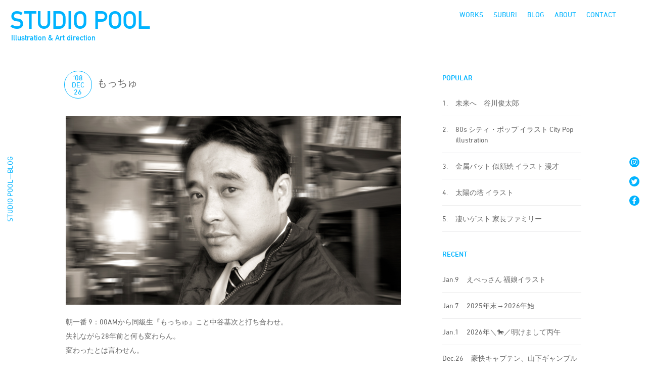

--- FILE ---
content_type: text/html; charset=UTF-8
request_url: https://studio-pool.com/51410788-2/
body_size: 11921
content:
<!DOCTYPE html>
<html>
<head>
<meta http-equiv="X-UA-Compatible" content="IE=edge">
<meta charset="utf-8">
<meta http-equiv="Content-Type" content="text/html; charset=utf-8" />

<meta name="keywords" content="イラスト,イラストレーター,イラストレーション,デザイン,アート・ディレクション,グラフィックデザイン,grapchic design,illustration,illustrator,portrait,Illustration Studio,ポートレート,イラストレーター,キャラクター制作,似顔絵,仲里カズヒロ,仲里一弘,ダウンタウンDX">
<meta name="description" content="仲里カズヒロ主催のSTUDIO POOLはイラストレーションを軸にアートディレクション、グラフィックデザイン、キャラクター制作に活動しています">
<meta name="viewport" content="width=device-width, initial-scale=1.0, minimum-scale=1.0" />
<meta http-equiv="Content-Script-Type" content="text/javascript">
<meta http-equiv="Content-Style-Type" content="text/css">

<title>STUDIO POOL</title>
<link href="https://studio-pool.com/poolsite/wp-content/themes/studio-pool/ress.css" rel="stylesheet" type="text/css" />

 
<link rel="shortcut icon" href="https://studio-pool.com/poolsite/wp-content/themes/studio-pool/favicons/favicon.ico" />
<link rel="apple-touch-icon" href="https://studio-pool.com/poolsite/wp-content/themes/studio-pool/favicons/apple-touch-icon.png" sizes="180x180">
<link rel="icon" type="image/png" href="https://studio-pool.com/poolsite/wp-content/themes/studio-pool/favicons/android-touch-icon.png" sizes="192x192">
<link rel='dns-prefetch' href='//s.w.org' />
<link rel="alternate" type="application/rss+xml" title="STUDIO POOL &raquo; もっちゅ のコメントのフィード" href="https://studio-pool.com/51410788-2/feed/" />
<link rel='stylesheet' id='wp-block-library-css'  href='https://studio-pool.com/poolsite/wp-includes/css/dist/block-library/style.min.css?ver=5.5.17' type='text/css' media='all' />
<link rel='stylesheet' id='contact-form-7-css'  href='https://studio-pool.com/poolsite/wp-content/plugins/contact-form-7/includes/css/styles.css?ver=5.3.2' type='text/css' media='all' />
<link rel='stylesheet' id='wp-ulike-css'  href='https://studio-pool.com/poolsite/wp-content/plugins/wp-ulike/assets/css/wp-ulike.min.css?ver=4.3.3' type='text/css' media='all' />
<link rel='stylesheet' id='my-style-css'  href='https://studio-pool.com/poolsite/wp-content/themes/studio-pool/css/style.css?ver=1602898559' type='text/css' media='all' />
<link rel='stylesheet' id='jquery-lazyloadxt-fadein-css-css'  href='//studio-pool.com/poolsite/wp-content/plugins/a3-lazy-load/assets/css/jquery.lazyloadxt.fadein.css?ver=5.5.17' type='text/css' media='all' />
<link rel='stylesheet' id='a3a3_lazy_load-css'  href='//studio-pool.com/poolsite/wp-content/uploads/sass/a3_lazy_load.min.css?ver=1542522819' type='text/css' media='all' />
<script type='text/javascript' src='https://studio-pool.com/poolsite/wp-includes/js/jquery/jquery.js?ver=1.12.4-wp' id='jquery-core-js'></script>
<link rel="EditURI" type="application/rsd+xml" title="RSD" href="https://studio-pool.com/poolsite/xmlrpc.php?rsd" />
<link rel="canonical" href="https://studio-pool.com/51410788-2/" />
<link rel='shortlink' href='https://studio-pool.com/?p=7575' />
<link rel="alternate" type="application/json+oembed" href="https://studio-pool.com/wp-json/oembed/1.0/embed?url=https%3A%2F%2Fstudio-pool.com%2F51410788-2%2F" />
<link rel="alternate" type="text/xml+oembed" href="https://studio-pool.com/wp-json/oembed/1.0/embed?url=https%3A%2F%2Fstudio-pool.com%2F51410788-2%2F&#038;format=xml" />
<meta name="cdp-version" content="1.2.7" /><!-- Global site tag (gtag.js) - Google Analytics -->
<script async src="https://www.googletagmanager.com/gtag/js?id=UA-346121-2"></script>
<script>
  window.dataLayer = window.dataLayer || [];
  function gtag(){dataLayer.push(arguments);}
  gtag('js', new Date());

  gtag('config', 'UA-346121-2');
</script>
</head>
<body>
<svg aria-hidden="true" style="position: absolute; width: 0; height: 0; overflow: hidden;" version="1.1" xmlns="http://www.w3.org/2000/svg" xmlns:xlink="http://www.w3.org/1999/xlink">
<defs>
<symbol id="icon-arrowleft" viewBox="0 0 13 32">
<title>arrowleft</title>
<path d="M12.19 32c-0.248 0-0.469-0.119-0.608-0.303l-0.001-0.002-11.352-15.223c-0.093-0.125-0.15-0.283-0.15-0.453s0.056-0.328 0.151-0.455l-0.001 0.002 11.322-15.23c0.14-0.189 0.363-0.309 0.613-0.309 0.421 0 0.763 0.341 0.763 0.763 0 0.171-0.056 0.328-0.151 0.455l0.001-0.002-10.987 14.758 10.987 14.781c0.095 0.126 0.153 0.285 0.153 0.457 0 0.413-0.328 0.749-0.738 0.762l-0.001 0z"></path>
</symbol>
<symbol id="icon-arrowright" viewBox="0 0 13 32">
<title>arrowright</title>
<path d="M0.846 32c-0.421 0-0.762-0.341-0.762-0.762 0-0.172 0.057-0.331 0.154-0.459l-0.001 0.002 10.979-14.781-10.979-14.75c-0.095-0.126-0.152-0.285-0.152-0.457 0-0.421 0.341-0.762 0.762-0.762 0.248 0 0.469 0.119 0.608 0.303l0.001 0.002 11.322 15.238c0.093 0.125 0.15 0.283 0.15 0.453s-0.056 0.328-0.151 0.455l0.001-0.002-11.322 15.215c-0.14 0.186-0.361 0.305-0.61 0.305v0z"></path>
</symbol>
<symbol id="icon-facebook" viewBox="0 0 32 32">
<title>facebook</title>
<path d="M16 0c-8.837 0-16 7.163-16 16s7.163 16 16 16c8.837 0 16-7.163 16-16v0c0-8.837-7.163-16-16-16v0zM21.29 9.17h-2c-1.6 0-1.91 0.74-1.91 1.85v2.46h3.82l-0.49 3.88h-3.36v9.91h-4v-9.92h-3.35v-3.81h3.32v-2.83c0-3.32 2-5.11 5-5.11 1.42 0 2.65 0.12 3 0.12v3.45z"></path>
</symbol>
<symbol id="icon-instagram" viewBox="0 0 32 32">
<title>instagram</title>
<path d="M16 0.26c-8.693 0-15.74 7.047-15.74 15.74s7.047 15.74 15.74 15.74c8.693 0 15.74-7.047 15.74-15.74v0c0-8.693-7.047-15.74-15.74-15.74v0zM25.62 20c-0.023 3.095-2.525 5.598-5.618 5.62h-8.002c-3.095-0.023-5.598-2.525-5.62-5.618v-8.002c0.022-3.095 2.525-5.598 5.618-5.62h8.002c3.095 0.022 5.598 2.525 5.62 5.618v8.002z"></path>
<path d="M19.93 8.13h-8c0 0 0 0 0 0-2.132 0-3.86 1.728-3.86 3.86 0 0.004 0 0.007 0 0.011v-0.001 8c0 0.003 0 0.006 0 0.010 0 2.132 1.728 3.86 3.86 3.86 0.004 0 0.007 0 0.011 0h7.999c0.003 0 0.006 0 0.010 0 2.132 0 3.86-1.728 3.86-3.86 0-0.004 0-0.007 0-0.011v0.001-8c0-0.003 0-0.007 0-0.010 0-2.132-1.728-3.86-3.86-3.86-0.007 0-0.014 0-0.021 0h0.001zM16 21c-2.761 0-5-2.239-5-5s2.239-5 5-5c2.761 0 5 2.239 5 5v0c0 2.761-2.239 5-5 5v0zM21.14 12.1c-0.668 0-1.21-0.542-1.21-1.21s0.542-1.21 1.21-1.21c0.668 0 1.21 0.542 1.21 1.21v0c-0.017 0.655-0.552 1.18-1.21 1.18-0 0-0 0-0 0h0z"></path>
<path d="M16 12.79c-1.773 0-3.21 1.437-3.21 3.21s1.437 3.21 3.21 3.21c1.773 0 3.21-1.437 3.21-3.21v0c-0.033-1.759-1.451-3.177-3.207-3.21l-0.003-0z"></path>
</symbol>
<symbol id="icon-twitter" viewBox="0 0 32 32">
<title>twitter</title>
<path d="M15.93 0c-8.837 0-16 7.163-16 16s7.163 16 16 16c8.837 0 16-7.163 16-16v0c0-8.837-7.163-16-16-16v0zM23.83 12.66c0.005 0.079 0.008 0.172 0.008 0.265s-0.003 0.186-0.008 0.278l0.001-0.013c0 0.024 0 0.052 0 0.080 0 6.434-5.216 11.65-11.65 11.65-0.021 0-0.042-0-0.064-0h0.003c-0.002 0-0.004 0-0.006 0-2.354 0-4.55-0.678-6.403-1.849l0.049 0.029c0.292 0.038 0.631 0.060 0.974 0.060 0.009 0 0.018 0 0.027-0h-0.001c0.010 0 0.021 0 0.033 0 1.931 0 3.708-0.663 5.114-1.773l-0.017 0.013c-1.813-0.031-3.34-1.216-3.882-2.851l-0.008-0.029c0.216 0.051 0.464 0.081 0.718 0.081 0.022 0 0.043-0 0.065-0.001l-0.003 0c0.017 0 0.038 0 0.058 0 0.367 0 0.722-0.051 1.059-0.147l-0.027 0.007c-1.884-0.392-3.281-2.030-3.3-3.998v-0.062c0.539 0.304 1.181 0.491 1.864 0.51l0.006 0c-1.109-0.743-1.83-1.992-1.83-3.409 0-0.007 0-0.015 0-0.022v0.001c0-0 0-0 0-0 0-0.762 0.204-1.475 0.561-2.090l-0.011 0.020c2.034 2.505 5.056 4.14 8.463 4.309l0.027 0.001c-0.062-0.282-0.098-0.606-0.1-0.938v-0.002c-0-0.008-0-0.018-0-0.028 0-2.286 1.854-4.14 4.14-4.14 1.185 0 2.254 0.498 3.008 1.296l0.002 0.002c0.992-0.198 1.873-0.545 2.668-1.021l-0.038 0.021c-0.321 0.97-0.96 1.762-1.792 2.27l-0.018 0.010c0.877-0.114 1.674-0.345 2.413-0.681l-0.053 0.021c-0.564 0.834-1.244 1.539-2.026 2.113l-0.024 0.017z"></path>
</symbol>
<symbol id="icon-youtube" viewBox="0 0 32 32">
<title>youtube</title>
<path d="M14.030 18.95l5.12-2.95-5.12-2.95v5.9z"></path>
<path d="M16 0c-8.837 0-16 7.163-16 16s7.163 16 16 16c8.837 0 16-7.163 16-16v0c0-8.837-7.163-16-16-16v0zM25.44 20.75c-0.235 0.849-0.89 1.505-1.723 1.736l-0.017 0.004c-1.54 0.41-7.7 0.41-7.7 0.41s-6.16 0-7.7-0.41c-0.849-0.235-1.505-0.89-1.736-1.723l-0.004-0.017c-0.261-1.378-0.411-2.962-0.411-4.582 0-0.059 0-0.118 0.001-0.177l-0 0.009c-0-0.050-0.001-0.109-0.001-0.168 0-1.62 0.149-3.204 0.435-4.741l-0.025 0.159c0.235-0.85 0.891-1.505 1.723-1.736l0.017-0.004c1.54-0.41 7.7-0.41 7.7-0.41s6.16 0 7.7 0.41c0.849 0.235 1.505 0.89 1.736 1.723l0.004 0.017c0.261 1.378 0.411 2.962 0.411 4.582 0 0.059-0 0.118-0.001 0.177l0-0.009c0 0.050 0.001 0.109 0.001 0.168 0 1.619-0.149 3.204-0.435 4.741l0.025-0.159z"></path>
</symbol>
<symbol id="icon-blog" viewBox="0 0 32 32">
<title>blog</title>
<path d="M16 0c-8.837 0-16 7.163-16 16s7.163 16 16 16c8.837 0 16-7.163 16-16v0c0-8.837-7.163-16-16-16v0zM26 23.89c0 1.364-1.106 2.47-2.47 2.47v0h-15.070c-1.36-0.006-2.46-1.109-2.46-2.47 0 0 0 0 0-0v0-15.090c0.006-1.356 1.104-2.454 2.459-2.46h15.091c1.070 0.003 1.979 0.688 2.315 1.643l0.005 0.017-1.38 1.37v-0.57c-0.030-0.506-0.434-0.91-0.937-0.94l-0.003-0h-15.090c-0.506 0.030-0.91 0.434-0.94 0.937l-0 0.003v15.090c0.030 0.506 0.434 0.91 0.937 0.94l0.003 0h15.090c0.506-0.030 0.91-0.434 0.94-0.937l0-0.003v-7.72l1.51-1.52v9.24zM9.67 20v-1.12h6.71v1.12zM13.21 21.26v1.14h-3.55v-1.11zM9.67 17.61v-1.14h6.71v1.14zM9.67 14.95v-4.95h6.71v5zM20.92 18.12l-2.2 0.42 0.060-0.32 0.36-1.88 7.5-7.5 1.78 1.78-0.83 0.83z"></path>
</symbol>
<symbol id="icon-suburi" viewBox="0 0 32 32">
<title>suburi</title>
<path d="M16 0c-8.837 0-16 7.163-16 16s7.163 16 16 16c8.837 0 16-7.163 16-16v0c0-8.837-7.163-16-16-16v0zM18.63 18c-2.104 0-3.81-1.706-3.81-3.81s1.706-3.81 3.81-3.81c2.104 0 3.81 1.706 3.81 3.81v0c0 2.104-1.706 3.81-3.81 3.81v0zM24.13 8.59h-13v7.25l9 4.16c0.563 0.225 0.953 0.765 0.953 1.397 0 0.177-0.031 0.346-0.087 0.504l0.003-0.010-4 8.62c-0.34 0-0.67 0.050-1 0.050-0.045 0-0.098 0.001-0.152 0.001-2.375 0-4.615-0.577-6.588-1.598l0.080 0.038 4-8.68-4.34-2.070c-0.524-0.245-0.88-0.767-0.88-1.372 0-0.003 0-0.005 0-0.008v0-8.23h-0.93c-0.465-0.050-0.824-0.441-0.824-0.915s0.359-0.865 0.82-0.915l0.004-0h0.93v-0.63c-0.013-0.074-0.020-0.159-0.020-0.246 0-0.839 0.681-1.52 1.52-1.52s1.52 0.681 1.52 1.52c0 0.087-0.007 0.172-0.021 0.255l0.001-0.009v0.62h13c0.465 0.050 0.824 0.441 0.824 0.915s-0.359 0.865-0.82 0.915l-0.004 0z"></path>
</symbol>
<symbol id="icon-works" viewBox="0 0 32 32">
<title>works</title>
<path d="M25.39 9.14h-18.78c-0.282 0-0.51 0.228-0.51 0.51v0 11.16c0 0.282 0.228 0.51 0.51 0.51v0h18.78c0.282 0 0.51-0.228 0.51-0.51v0-11.16c-0.006-0.279-0.231-0.505-0.509-0.51h-0.001z"></path>
<path d="M16 0c-8.837 0-16 7.163-16 16s7.163 16 16 16c8.837 0 16-7.163 16-16v0c0-8.837-7.163-16-16-16v0zM19.81 26.43h-7.62c-0.42 0-0.76-0.34-0.76-0.76s0.34-0.76 0.76-0.76h7.62c0.42 0 0.76 0.34 0.76 0.76s-0.34 0.76-0.76 0.76v0zM25.39 22.85h-18.78c-1.105 0-2-0.895-2-2v0-11.2c0-1.105 0.895-2 2-2v0h18.78c1.105 0 2 0.895 2 2v0 11.16c0 0 0 0 0 0.001 0 1.115-0.89 2.021-1.997 2.049l-0.003 0z"></path>
</symbol>
<symbol id="icon-facebook1" viewBox="0 0 32 32">
<title>facebook1</title>
<path d="M29 0h-26c-1.65 0-3 1.35-3 3v26c0 1.65 1.35 3 3 3h13v-14h-4v-4h4v-2c0-3.306 2.694-6 6-6h4v4h-4c-1.1 0-2 0.9-2 2v2h6l-1 4h-5v14h9c1.65 0 3-1.35 3-3v-26c0-1.65-1.35-3-3-3z"></path>
</symbol>
<symbol id="icon-instagram1" viewBox="0 0 32 32">
<title>instagram1</title>
<path d="M16 2.881c4.275 0 4.781 0.019 6.462 0.094 1.563 0.069 2.406 0.331 2.969 0.55 0.744 0.288 1.281 0.638 1.837 1.194 0.563 0.563 0.906 1.094 1.2 1.838 0.219 0.563 0.481 1.412 0.55 2.969 0.075 1.688 0.094 2.194 0.094 6.463s-0.019 4.781-0.094 6.463c-0.069 1.563-0.331 2.406-0.55 2.969-0.288 0.744-0.637 1.281-1.194 1.837-0.563 0.563-1.094 0.906-1.837 1.2-0.563 0.219-1.413 0.481-2.969 0.55-1.688 0.075-2.194 0.094-6.463 0.094s-4.781-0.019-6.463-0.094c-1.563-0.069-2.406-0.331-2.969-0.55-0.744-0.288-1.281-0.637-1.838-1.194-0.563-0.563-0.906-1.094-1.2-1.837-0.219-0.563-0.481-1.413-0.55-2.969-0.075-1.688-0.094-2.194-0.094-6.463s0.019-4.781 0.094-6.463c0.069-1.563 0.331-2.406 0.55-2.969 0.288-0.744 0.638-1.281 1.194-1.838 0.563-0.563 1.094-0.906 1.838-1.2 0.563-0.219 1.412-0.481 2.969-0.55 1.681-0.075 2.188-0.094 6.463-0.094zM16 0c-4.344 0-4.887 0.019-6.594 0.094-1.7 0.075-2.869 0.35-3.881 0.744-1.056 0.412-1.95 0.956-2.837 1.85-0.894 0.888-1.438 1.781-1.85 2.831-0.394 1.019-0.669 2.181-0.744 3.881-0.075 1.713-0.094 2.256-0.094 6.6s0.019 4.887 0.094 6.594c0.075 1.7 0.35 2.869 0.744 3.881 0.413 1.056 0.956 1.95 1.85 2.837 0.887 0.887 1.781 1.438 2.831 1.844 1.019 0.394 2.181 0.669 3.881 0.744 1.706 0.075 2.25 0.094 6.594 0.094s4.888-0.019 6.594-0.094c1.7-0.075 2.869-0.35 3.881-0.744 1.050-0.406 1.944-0.956 2.831-1.844s1.438-1.781 1.844-2.831c0.394-1.019 0.669-2.181 0.744-3.881 0.075-1.706 0.094-2.25 0.094-6.594s-0.019-4.887-0.094-6.594c-0.075-1.7-0.35-2.869-0.744-3.881-0.394-1.063-0.938-1.956-1.831-2.844-0.887-0.887-1.781-1.438-2.831-1.844-1.019-0.394-2.181-0.669-3.881-0.744-1.712-0.081-2.256-0.1-6.6-0.1v0z"></path>
<path d="M16 7.781c-4.537 0-8.219 3.681-8.219 8.219s3.681 8.219 8.219 8.219 8.219-3.681 8.219-8.219c0-4.537-3.681-8.219-8.219-8.219zM16 21.331c-2.944 0-5.331-2.387-5.331-5.331s2.387-5.331 5.331-5.331c2.944 0 5.331 2.387 5.331 5.331s-2.387 5.331-5.331 5.331z"></path>
<path d="M26.462 7.456c0 1.060-0.859 1.919-1.919 1.919s-1.919-0.859-1.919-1.919c0-1.060 0.859-1.919 1.919-1.919s1.919 0.859 1.919 1.919z"></path>
</symbol>
<symbol id="icon-twitter1" viewBox="0 0 32 32">
<title>twitter1</title>
<path d="M32 7.075c-1.175 0.525-2.444 0.875-3.769 1.031 1.356-0.813 2.394-2.1 2.887-3.631-1.269 0.75-2.675 1.3-4.169 1.594-1.2-1.275-2.906-2.069-4.794-2.069-3.625 0-6.563 2.938-6.563 6.563 0 0.512 0.056 1.012 0.169 1.494-5.456-0.275-10.294-2.888-13.531-6.862-0.563 0.969-0.887 2.1-0.887 3.3 0 2.275 1.156 4.287 2.919 5.463-1.075-0.031-2.087-0.331-2.975-0.819 0 0.025 0 0.056 0 0.081 0 3.181 2.263 5.838 5.269 6.437-0.55 0.15-1.131 0.231-1.731 0.231-0.425 0-0.831-0.044-1.237-0.119 0.838 2.606 3.263 4.506 6.131 4.563-2.25 1.762-5.075 2.813-8.156 2.813-0.531 0-1.050-0.031-1.569-0.094 2.913 1.869 6.362 2.95 10.069 2.95 12.075 0 18.681-10.006 18.681-18.681 0-0.287-0.006-0.569-0.019-0.85 1.281-0.919 2.394-2.075 3.275-3.394z"></path>
</symbol>
</defs>
</svg>
<nav  class="cf" id="hd"> 
   <div class="check-group logotype"> 
    <a href="https://studio-pool.com/"><h1 class="">STUDIO POOL</h1>
    <p class="sr-title">Illustration & Art direction</p></a></div>
    <div class="menu_wrapp">
    <ul class="inline" id="menus_side">
        <li id="menu-item-11965" class="menu-item menu-item-type-custom menu-item-object-custom menu-item-11965"><a href="/works/">WORKS</a></li>
<li id="menu-item-15888" class="menu-item menu-item-type-taxonomy menu-item-object-category menu-item-15888"><a href="https://studio-pool.com/category/suburi/">SUBURI</a></li>
<li id="menu-item-1462" class="menu-item menu-item-type-post_type menu-item-object-page current_page_parent menu-item-1462"><a href="https://studio-pool.com/blog/">BLOG</a></li>
<li id="menu-item-1463" class="menu-item menu-item-type-post_type menu-item-object-page menu-item-1463"><a href="https://studio-pool.com/about/">ABOUT</a></li>
<li id="menu-item-11946" class="menu-item menu-item-type-custom menu-item-object-custom menu-item-11946"><a href="mailto:contact@studio-pool.com">CONTACT</a></li>
    </ul><!-- /#menu_side -->
       </div><!-- /.menu_wrapp -->
        <div class="menu_mob_w">
         <div class="check-group">
         <label id="menuButton" class="toggle menu_mob" for="open">
        <span></span>
        <span></span>
        <span></span>
        </label>
        <input id="open" type="checkbox">
   
<div id="menu_draw">
       <ul class="mob-m">
    
       <li class="menu-item menu-item-type-custom menu-item-object-custom menu-item-11965"><a href="/works/">WORKS</a></li>
<li class="menu-item menu-item-type-taxonomy menu-item-object-category menu-item-15888"><a href="https://studio-pool.com/category/suburi/">SUBURI</a></li>
<li class="menu-item menu-item-type-post_type menu-item-object-page current_page_parent menu-item-1462"><a href="https://studio-pool.com/blog/">BLOG</a></li>
<li class="menu-item menu-item-type-post_type menu-item-object-page menu-item-1463"><a href="https://studio-pool.com/about/">ABOUT</a></li>
<li class="menu-item menu-item-type-custom menu-item-object-custom menu-item-11946"><a href="mailto:contact@studio-pool.com">CONTACT</a></li>

    
  <li>
  <ul class="inline mob_sns_menu">
   <li><a href="https://www.instagram.com/poolie82/"><span class="icon-instagram"></span></a></li>
      
        <li><a href="https://twitter.com/poolie82"><span class="icon-twitter"></span></a></li>
        <li><a href="https://www.facebook.com/poolfb"><span class="icon-facebook"></span></a></li>
        </ul>
        </li>
    </ul><!-- /#menu_side -->
</div>

 
</div><!-- /.checkgloup -->
</div><!-- /.menu_mob -->
</nav>
<div class="side-cont">
    <div class="left-side">
 <p>STUDIO POOL—BLOG</p>
 
     </div>
    <ul class="sns-side">
       
        <li><a href="https://www.instagram.com/poolie82/" target="_blank"><svg class="sns-icon">
            <use xlink:href="#icon-instagram"></use>
</svg></a></li>
        <li><a href="https://twitter.com/poolie82" target="_blank"><svg class="sns-icon">
            <use xlink:href="#icon-twitter"></use>
</svg></a></li>
        <li><a href="https://www.facebook.com/poolfb" target="_blank"><svg class="sns-icon">
            <use xlink:href="#icon-facebook"></use>
</svg></a></li>
        
    </ul>
</div>

<main class="u-contents cf blog">
    <div class="cf">
        <article class="blog_post">
                        <div class="cf s-date">
                <div class="b-date">
                    <p class="s-year"> 
                        ’08                    </p>
                    <p class="">
                        Dec                    </p>
                    <p class="">
                        26                    </p>
                </div>
                <div class="b-title">
                    <h1>
                        もっちゅ                    </h1>
                </div>
            </div>


            <div class="s_post">
                <p><a href="https://studio-pool.com/poolsite/wp-content/uploads/blog/907807e1.jpg" target="_blank"><img loading="lazy" src="//studio-pool.com/poolsite/wp-content/plugins/a3-lazy-load/assets/images/lazy_placeholder.gif" data-lazy-type="image" data-src="https://studio-pool.com/poolsite/wp-content/uploads/blog/907807e1.jpg" width="400" height="225" border="0" alt="081226" hspace="5" class="lazy lazy-hidden pict"  /><noscript><img loading="lazy" src="https://studio-pool.com/poolsite/wp-content/uploads/blog/907807e1.jpg" width="400" height="225" border="0" alt="081226" hspace="5" class="pict"  /></noscript></a></p>
<p>朝一番 9：00AMから同級生『もっちゅ』こと中谷基次と打ち合わせ。<br />
失礼ながら28年前と何も変わらん。<br />
変わったとは言わせん。</p>
<p>…実際は絶対に変わってるねんけど（そらそーやな）<br />
当時の写真引っ張りだして来たら一発やねんけど<br />
何で同級生や兄弟はイメージ優先で見た目まで変わらなく思えてしまうのか？<br />
声とか喋り方のせい？<br />
仕草とか落ち着きの無さ（もっちゅに限る）のせいか？<br />
思い出を常にオーバーラップさせるという器用なことを<br />
無意識にやってのけてるのか？</p>
<p>なぞ。</p>
               <p class="s-cat"><a href="https://studio-pool.com/category/%e4%ba%ba%e3%80%85/" rel="category tag">人々</a>           </p>
               <div class="like-wrapp like-suburi">
           <a href="#" class="like-hover">		<div class="wpulike wpulike-heart " ><div class="wp_ulike_general_class wp_ulike_is_not_liked"><button type="button"
					aria-label="いいねボタン"
					data-ulike-id="7575"
					data-ulike-nonce="273937a6aa"
					data-ulike-type="likeThis"
					data-ulike-template="wpulike-heart"
					data-ulike-display-likers=""
					data-ulike-disable-pophover=""
					class="wp_ulike_btn wp_ulike_put_image wp_likethis_7575"></button><span class="count-box">0</span>			</div></div>
	</a></div>
            </div>
            
            <!-- /.post_w -->

            <div class="inline navbox">
                <div class="next">
                    <a href="https://studio-pool.com/51411781-2/" rel="next">< Newer</a>                </div>
                <div class="prev">
                    <a href="https://studio-pool.com/51410754-2/" rel="prev">Older ></a>                </div>
            </div>

            
        </article>
        <!-- /.n_0 -->
        <div class="blog-side">
<h2>POPULAR</h2>
<ul class="pop-list">

<li>
	<a href="https://studio-pool.com/52076226-2/" title="未来へ　谷川俊太郎">
	 <p class="rank-l">1.</p>
		<p  class="rank-r">未来へ　谷川俊太郎</p></a>
</li>

<li>
	<a href="https://studio-pool.com/80s-%e3%82%a4%e3%83%a9%e3%82%b9%e3%83%88/" title="80s シティ・ポップ イラスト City Pop illustration">
	 <p class="rank-l">2.</p>
		<p  class="rank-r">80s シティ・ポップ イラスト City Pop illustration</p></a>
</li>

<li>
	<a href="https://studio-pool.com/52219933-2/" title="金属バット 似顔絵 イラスト 漫才">
	 <p class="rank-l">3.</p>
		<p  class="rank-r">金属バット 似顔絵 イラスト 漫才</p></a>
</li>

<li>
	<a href="https://studio-pool.com/%e5%a4%aa%e9%99%bd%e3%81%ae%e5%a1%94-%e3%82%a4%e3%83%a9%e3%82%b9%e3%83%88-2/" title="太陽の塔 イラスト">
	 <p class="rank-l">4.</p>
		<p  class="rank-r">太陽の塔 イラスト</p></a>
</li>

<li>
	<a href="https://studio-pool.com/52053322-2/" title="凄いゲスト 家長ファミリー">
	 <p class="rank-l">5.</p>
		<p  class="rank-r">凄いゲスト 家長ファミリー</p></a>
</li>
</ul>

<h2>RECENT</h2>
<ul class="rec-list">
<li>
   <a href="https://studio-pool.com/%e3%81%88%e3%81%b9%e3%81%a3%e3%81%95%e3%82%93-%e7%a6%8f%e5%a8%98%e3%82%a4%e3%83%a9%e3%82%b9%e3%83%88/"> <p class="rank-l">Jan.9                  </p>
       <p  class="rank-r">えべっさん 福娘イラスト</p></a>
</li>
<li>
   <a href="https://studio-pool.com/2025%e5%b9%b4%e6%9c%ab%e2%86%922026%e5%b9%b4%e5%a7%8b/"> <p class="rank-l">Jan.7                  </p>
       <p  class="rank-r">2025年末→2026年始</p></a>
</li>
<li>
   <a href="https://studio-pool.com/2026%e5%b9%b4%ef%bc%bc%f0%9f%90%8e%ef%bc%8f%e6%98%8e%e3%81%91%e3%81%be%e3%81%97%e3%81%a6%e4%b8%99%e5%8d%88/"> <p class="rank-l">Jan.1                  </p>
       <p  class="rank-r">2026年＼🐎／明けまして丙午</p></a>
</li>
<li>
   <a href="https://studio-pool.com/%e8%b1%aa%e5%bf%ab%e3%82%ad%e3%83%a3%e3%83%97%e3%83%86%e3%83%b3%e3%80%81%e5%b1%b1%e4%b8%8b%e3%82%ae%e3%83%a3%e3%83%b3%e3%83%96%e3%83%ab%e3%82%b4%e3%83%aa%e3%83%a9%e6%b0%8f/"> <p class="rank-l">Dec.26                  </p>
       <p  class="rank-r">豪快キャプテン、山下ギャンブルゴリラ氏</p></a>
</li>
<li>
   <a href="https://studio-pool.com/merry-christmas-eve/"> <p class="rank-l">Dec.24                  </p>
       <p  class="rank-r">Merry Christmas Eve!</p></a>
</li>

</ul>
<h2>ARCHIVE</h2>

<select name="archive-dropdown" onChange='document.location.href=this.options[this.selectedIndex].value;'>
<option value="">年を選択</option>
	<option value='https://studio-pool.com/2026/'> 2026 &nbsp;(3)</option>
	<option value='https://studio-pool.com/2025/'> 2025 &nbsp;(55)</option>
	<option value='https://studio-pool.com/2024/'> 2024 &nbsp;(82)</option>
	<option value='https://studio-pool.com/2023/'> 2023 &nbsp;(47)</option>
	<option value='https://studio-pool.com/2022/'> 2022 &nbsp;(70)</option>
	<option value='https://studio-pool.com/2021/'> 2021 &nbsp;(87)</option>
	<option value='https://studio-pool.com/2020/'> 2020 &nbsp;(151)</option>
	<option value='https://studio-pool.com/2019/'> 2019 &nbsp;(142)</option>
	<option value='https://studio-pool.com/2018/'> 2018 &nbsp;(194)</option>
	<option value='https://studio-pool.com/2017/'> 2017 &nbsp;(194)</option>
	<option value='https://studio-pool.com/2016/'> 2016 &nbsp;(296)</option>
	<option value='https://studio-pool.com/2015/'> 2015 &nbsp;(357)</option>
	<option value='https://studio-pool.com/2014/'> 2014 &nbsp;(539)</option>
	<option value='https://studio-pool.com/2013/'> 2013 &nbsp;(323)</option>
	<option value='https://studio-pool.com/2012/'> 2012 &nbsp;(68)</option>
	<option value='https://studio-pool.com/2011/'> 2011 &nbsp;(128)</option>
	<option value='https://studio-pool.com/2010/'> 2010 &nbsp;(69)</option>
	<option value='https://studio-pool.com/2009/'> 2009 &nbsp;(375)</option>
	<option value='https://studio-pool.com/2008/'> 2008 &nbsp;(149)</option>
	<option value='https://studio-pool.com/2007/'> 2007 &nbsp;(42)</option>
	<option value='https://studio-pool.com/2006/'> 2006 &nbsp;(19)</option>
	<option value='https://studio-pool.com/2005/'> 2005 &nbsp;(84)</option>
	<option value='https://studio-pool.com/2004/'> 2004 &nbsp;(34)</option>
	<option value='https://studio-pool.com/2002/'> 2002 &nbsp;(1)</option>
	<option value='https://studio-pool.com/2001/'> 2001 &nbsp;(1)</option>
	<option value='https://studio-pool.com/2000/'> 2000 &nbsp;(1)</option>
	<option value='https://studio-pool.com/1999/'> 1999 &nbsp;(1)</option>
	<option value='https://studio-pool.com/1997/'> 1997 &nbsp;(1)</option>
	<option value='https://studio-pool.com/1989/'> 1989 &nbsp;(1)</option>
	<option value='https://studio-pool.com/1980/'> 1980 &nbsp;(1)</option>
	<option value='https://studio-pool.com/1974/'> 1974 &nbsp;(1)</option>
	<option value='https://studio-pool.com/1963/'> 1963 &nbsp;(1)</option>
</select>


<h2 class="">CATEGORY</h2>
<div class="post-top-widget"><form action="https://studio-pool.com" method="get"><label class="screen-reader-text" for="cat"></label><select  name='cat' id='cat' class='postform' >
	<option value='-1'>カテゴリーを選択</option>
	<option class="level-0" value="34">Hawaii</option>
	<option class="level-0" value="37">I can&#8217;t say for sure.</option>
	<option class="level-0" value="40">Lapu ／ ボーダーコリー</option>
	<option class="level-0" value="35">OLDIES BUT POOLIES</option>
	<option class="level-0" value="45">SUBURI</option>
	<option class="level-0" value="41">SUP</option>
	<option class="level-0" value="1">Uncategorized</option>
	<option class="level-0" value="21">アート</option>
	<option class="level-0" value="22">イベント</option>
	<option class="level-0" value="30">お店・食</option>
	<option class="level-0" value="29">お笑い・落語・etc</option>
	<option class="level-0" value="25">ことば</option>
	<option class="level-0" value="144">スライダー</option>
	<option class="level-0" value="26">その他</option>
	<option class="level-0" value="32">テクノロジー</option>
	<option class="level-0" value="39">モノ</option>
	<option class="level-0" value="28">人々</option>
	<option class="level-0" value="23">仕事・イラスト・デザイン</option>
	<option class="level-0" value="27">動物たち</option>
	<option class="level-0" value="38">懐かし</option>
	<option class="level-0" value="222">日々</option>
	<option class="level-0" value="20">未分類</option>
	<option class="level-0" value="182">犬</option>
	<option class="level-0" value="36">移動と景色</option>
	<option class="level-0" value="33">自然</option>
	<option class="level-0" value="31">趣味・娯楽</option>
	<option class="level-0" value="24">音楽</option>
</select>
</form>
<script type="text/javascript">
/* <![CDATA[ */
(function() {
	var dropdown = document.getElementById( "cat" );
	function onCatChange() {
		if ( dropdown.options[ dropdown.selectedIndex ].value > 0 ) {
			dropdown.parentNode.submit();
		}
	}
	dropdown.onchange = onCatChange;
})();
/* ]]> */
</script>

			</div>


</div>    </div>
    <aside class="relatedkiji">
        <h3 class="r-a">You may also like</h3>
        <ul class="inline blog-inline blog_also">
                                               <li>
                <a href="https://studio-pool.com/%e3%82%b7%e3%82%b8%e3%83%a5%e3%82%a6%e3%82%ab%e3%83%a9%e3%80%80%e3%82%a4%e3%83%a9%e3%82%b9%e3%83%88/">
        <p class="blog_back">
      <img width="500" height="500" src="//studio-pool.com/poolsite/wp-content/plugins/a3-lazy-load/assets/images/lazy_placeholder.gif" data-lazy-type="image" data-src="https://studio-pool.com/poolsite/wp-content/uploads/2024/10/462225300_8836789166353319_8515047308639500851_n-500x500.jpg" class="lazy lazy-hidden attachment-thumbnail-blog size-thumbnail-blog wp-post-image" alt="" loading="lazy" /><noscript><img width="500" height="500" src="https://studio-pool.com/poolsite/wp-content/uploads/2024/10/462225300_8836789166353319_8515047308639500851_n-500x500.jpg" class="attachment-thumbnail-blog size-thumbnail-blog wp-post-image" alt="" loading="lazy" /></noscript>  </p>

   <div class="date">
   <div class="b-date">
  <p class="s-year"> 
                        ’24                    </p>
                    <p class="">
                        Oct                    </p>
                    <p class="">
                        7                    </p>
   </div>
   <p class="b-title">シジュウカラ　イラスト</p>
   </div>
          </a>  </li>
                       <li>
                <a href="https://studio-pool.com/%e3%81%93%e3%81%ae%e6%b0%97%e3%81%aa%e3%82%93%e3%81%ae%e6%b0%97%ef%bc%9f/">
        <p class="blog_back">
      <img width="500" height="500" src="//studio-pool.com/poolsite/wp-content/plugins/a3-lazy-load/assets/images/lazy_placeholder.gif" data-lazy-type="image" data-src="https://studio-pool.com/poolsite/wp-content/uploads/2024/05/440399410_7880690341963211_2210908362755025754_n-500x500.jpg" class="lazy lazy-hidden attachment-thumbnail-blog size-thumbnail-blog wp-post-image" alt="" loading="lazy" /><noscript><img width="500" height="500" src="https://studio-pool.com/poolsite/wp-content/uploads/2024/05/440399410_7880690341963211_2210908362755025754_n-500x500.jpg" class="attachment-thumbnail-blog size-thumbnail-blog wp-post-image" alt="" loading="lazy" /></noscript>  </p>

   <div class="date">
   <div class="b-date">
  <p class="s-year"> 
                        ’24                    </p>
                    <p class="">
                        May                    </p>
                    <p class="">
                        2                    </p>
   </div>
   <p class="b-title">この気なんの気？</p>
   </div>
          </a>  </li>
                       <li>
                <a href="https://studio-pool.com/%e9%87%91%e5%b1%9e%e3%83%90%e3%83%83%e3%83%88-%e3%82%a4%e3%83%a9%e3%82%b9%e3%83%88/">
        <p class="blog_back">
      <img width="500" height="500" src="//studio-pool.com/poolsite/wp-content/plugins/a3-lazy-load/assets/images/lazy_placeholder.gif" data-lazy-type="image" data-src="https://studio-pool.com/poolsite/wp-content/uploads/2021/12/269608266_4972211072811167_1494254009146081597_n-500x500.jpg" class="lazy lazy-hidden attachment-thumbnail-blog size-thumbnail-blog wp-post-image" alt="" loading="lazy" /><noscript><img width="500" height="500" src="https://studio-pool.com/poolsite/wp-content/uploads/2021/12/269608266_4972211072811167_1494254009146081597_n-500x500.jpg" class="attachment-thumbnail-blog size-thumbnail-blog wp-post-image" alt="" loading="lazy" /></noscript>  </p>

   <div class="date">
   <div class="b-date">
  <p class="s-year"> 
                        ’21                    </p>
                    <p class="">
                        Dec                    </p>
                    <p class="">
                        24                    </p>
   </div>
   <p class="b-title">金属バット イラスト</p>
   </div>
          </a>  </li>
                       <li>
                <a href="https://studio-pool.com/m-1%e3%82%b0%e3%83%a9%e3%83%b3%e3%83%97%e3%83%aa-2021-%e3%83%88%e3%83%ad%e3%83%95%e3%82%a3%e3%83%bc%e3%82%ba/">
        <p class="blog_back">
      <img width="500" height="500" src="//studio-pool.com/poolsite/wp-content/plugins/a3-lazy-load/assets/images/lazy_placeholder.gif" data-lazy-type="image" data-src="https://studio-pool.com/poolsite/wp-content/uploads/2021/12/269783437_4954343164597958_1377733865498358204_n-500x500.jpg" class="lazy lazy-hidden attachment-thumbnail-blog size-thumbnail-blog wp-post-image" alt="" loading="lazy" /><noscript><img width="500" height="500" src="https://studio-pool.com/poolsite/wp-content/uploads/2021/12/269783437_4954343164597958_1377733865498358204_n-500x500.jpg" class="attachment-thumbnail-blog size-thumbnail-blog wp-post-image" alt="" loading="lazy" /></noscript>  </p>

   <div class="date">
   <div class="b-date">
  <p class="s-year"> 
                        ’21                    </p>
                    <p class="">
                        Dec                    </p>
                    <p class="">
                        20                    </p>
   </div>
   <p class="b-title">M-1グランプリ 2021 トロフィーズ</p>
   </div>
          </a>  </li>
                       <li>
                <a href="https://studio-pool.com/%e3%83%9d%e3%82%b9%e3%83%88-%e3%83%aa%e3%83%bb%e3%83%87%e3%82%b6%e3%82%a4%e3%83%b3/">
        <p class="blog_back">
      <img width="500" height="500" src="//studio-pool.com/poolsite/wp-content/plugins/a3-lazy-load/assets/images/lazy_placeholder.gif" data-lazy-type="image" data-src="https://studio-pool.com/poolsite/wp-content/uploads/2021/10/POST_Re03_B_01-500x500.jpg" class="lazy lazy-hidden attachment-thumbnail-blog size-thumbnail-blog wp-post-image" alt="" loading="lazy" /><noscript><img width="500" height="500" src="https://studio-pool.com/poolsite/wp-content/uploads/2021/10/POST_Re03_B_01-500x500.jpg" class="attachment-thumbnail-blog size-thumbnail-blog wp-post-image" alt="" loading="lazy" /></noscript>  </p>

   <div class="date">
   <div class="b-date">
  <p class="s-year"> 
                        ’21                    </p>
                    <p class="">
                        Oct                    </p>
                    <p class="">
                        3                    </p>
   </div>
   <p class="b-title">ポスト  リ・デザイン</p>
   </div>
          </a>  </li>
                       <li>
                <a href="https://studio-pool.com/%e5%a4%aa%e9%99%bd%e3%81%ae%e5%a1%94-%e3%82%a4%e3%83%a9%e3%82%b9%e3%83%88-2/">
        <p class="blog_back">
      <img width="500" height="500" src="//studio-pool.com/poolsite/wp-content/plugins/a3-lazy-load/assets/images/lazy_placeholder.gif" data-lazy-type="image" data-src="https://studio-pool.com/poolsite/wp-content/uploads/2020/12/891dae7a922fa58c5f0952ab8db649b3-1-500x500.jpg" class="lazy lazy-hidden attachment-thumbnail-blog size-thumbnail-blog wp-post-image" alt="" loading="lazy" /><noscript><img width="500" height="500" src="https://studio-pool.com/poolsite/wp-content/uploads/2020/12/891dae7a922fa58c5f0952ab8db649b3-1-500x500.jpg" class="attachment-thumbnail-blog size-thumbnail-blog wp-post-image" alt="" loading="lazy" /></noscript>  </p>

   <div class="date">
   <div class="b-date">
  <p class="s-year"> 
                        ’20                    </p>
                    <p class="">
                        Dec                    </p>
                    <p class="">
                        1                    </p>
   </div>
   <p class="b-title">太陽の塔 イラスト</p>
   </div>
          </a>  </li>
                       <li>
                <a href="https://studio-pool.com/%e3%82%ab%e3%82%bb%e3%83%83%e3%83%88%e3%83%86%e3%83%bc%e3%83%97-%e3%82%a4%e3%83%a9%e3%82%b9%e3%83%88-2/">
        <p class="blog_back">
      <img width="500" height="500" src="//studio-pool.com/poolsite/wp-content/plugins/a3-lazy-load/assets/images/lazy_placeholder.gif" data-lazy-type="image" data-src="https://studio-pool.com/poolsite/wp-content/uploads/2020/07/95c90faadc9ea0a141459d393749c0a0-500x500.jpg" class="lazy lazy-hidden attachment-thumbnail-blog size-thumbnail-blog wp-post-image" alt="" loading="lazy" /><noscript><img width="500" height="500" src="https://studio-pool.com/poolsite/wp-content/uploads/2020/07/95c90faadc9ea0a141459d393749c0a0-500x500.jpg" class="attachment-thumbnail-blog size-thumbnail-blog wp-post-image" alt="" loading="lazy" /></noscript>  </p>

   <div class="date">
   <div class="b-date">
  <p class="s-year"> 
                        ’20                    </p>
                    <p class="">
                        Jul                    </p>
                    <p class="">
                        26                    </p>
   </div>
   <p class="b-title">カセットテープ  ／ シティ・ポップ イラスト</p>
   </div>
          </a>  </li>
                       <li>
                <a href="https://studio-pool.com/%e3%83%8b%e3%83%99%e3%82%a2%e3%82%af%e3%83%aa%e3%83%bc%e3%83%a0-%e3%82%a4%e3%83%a9%e3%82%b9%e3%83%882/">
        <p class="blog_back">
      <img width="500" height="500" src="//studio-pool.com/poolsite/wp-content/plugins/a3-lazy-load/assets/images/lazy_placeholder.gif" data-lazy-type="image" data-src="https://studio-pool.com/poolsite/wp-content/uploads/2020/04/6680a3c1be7d60bcc353a84f3e2239cd-500x500.jpg" class="lazy lazy-hidden attachment-thumbnail-blog size-thumbnail-blog wp-post-image" alt="" loading="lazy" /><noscript><img width="500" height="500" src="https://studio-pool.com/poolsite/wp-content/uploads/2020/04/6680a3c1be7d60bcc353a84f3e2239cd-500x500.jpg" class="attachment-thumbnail-blog size-thumbnail-blog wp-post-image" alt="" loading="lazy" /></noscript>  </p>

   <div class="date">
   <div class="b-date">
  <p class="s-year"> 
                        ’20                    </p>
                    <p class="">
                        Apr                    </p>
                    <p class="">
                        9                    </p>
   </div>
   <p class="b-title">ニベアクリーム イラスト2</p>
   </div>
          </a>  </li>
                       <li>
                <a href="https://studio-pool.com/%e3%82%b9%e3%83%bc%e3%83%91%e3%83%bc%e3%83%a0%e3%83%bc%e3%83%b3-%e3%82%a4%e3%83%a9%e3%82%b9%e3%83%88/">
        <p class="blog_back">
      <img width="500" height="500" src="//studio-pool.com/poolsite/wp-content/plugins/a3-lazy-load/assets/images/lazy_placeholder.gif" data-lazy-type="image" data-src="https://studio-pool.com/poolsite/wp-content/uploads/2020/04/199a25b802b9c7ac63e44ef71f5a8572-500x500.jpg" class="lazy lazy-hidden attachment-thumbnail-blog size-thumbnail-blog wp-post-image" alt="" loading="lazy" /><noscript><img width="500" height="500" src="https://studio-pool.com/poolsite/wp-content/uploads/2020/04/199a25b802b9c7ac63e44ef71f5a8572-500x500.jpg" class="attachment-thumbnail-blog size-thumbnail-blog wp-post-image" alt="" loading="lazy" /></noscript>  </p>

   <div class="date">
   <div class="b-date">
  <p class="s-year"> 
                        ’20                    </p>
                    <p class="">
                        Apr                    </p>
                    <p class="">
                        7                    </p>
   </div>
   <p class="b-title">スーパームーン イラスト</p>
   </div>
          </a>  </li>
                       <li>
                <a href="https://studio-pool.com/%e6%a1%82%e4%ba%8c%e8%91%89%e3%81%95%e3%82%93/">
        <p class="blog_back">
      <img width="500" height="500" src="//studio-pool.com/poolsite/wp-content/plugins/a3-lazy-load/assets/images/lazy_placeholder.gif" data-lazy-type="image" data-src="https://studio-pool.com/poolsite/wp-content/uploads/2020/02/3c27ad4e45c8e6ecea8d266496f86b99-500x500.jpg" class="lazy lazy-hidden attachment-thumbnail-blog size-thumbnail-blog wp-post-image" alt="" loading="lazy" /><noscript><img width="500" height="500" src="https://studio-pool.com/poolsite/wp-content/uploads/2020/02/3c27ad4e45c8e6ecea8d266496f86b99-500x500.jpg" class="attachment-thumbnail-blog size-thumbnail-blog wp-post-image" alt="" loading="lazy" /></noscript>  </p>

   <div class="date">
   <div class="b-date">
  <p class="s-year"> 
                        ’20                    </p>
                    <p class="">
                        Feb                    </p>
                    <p class="">
                        8                    </p>
   </div>
   <p class="b-title">桂二葉さん 似顔絵 イラスト</p>
   </div>
          </a>  </li>
                       <li>
                <a href="https://studio-pool.com/52260091-2/">
        <p class="blog_back">
      <img width="500" height="500" src="//studio-pool.com/poolsite/wp-content/plugins/a3-lazy-load/assets/images/lazy_placeholder.gif" data-lazy-type="image" data-src="https://studio-pool.com/poolsite/wp-content/uploads/2018/09/f6d5460c-500x500.jpg" class="lazy lazy-hidden attachment-thumbnail-blog size-thumbnail-blog wp-post-image" alt="" loading="lazy" /><noscript><img width="500" height="500" src="https://studio-pool.com/poolsite/wp-content/uploads/2018/09/f6d5460c-500x500.jpg" class="attachment-thumbnail-blog size-thumbnail-blog wp-post-image" alt="" loading="lazy" /></noscript>  </p>

   <div class="date">
   <div class="b-date">
  <p class="s-year"> 
                        ’18                    </p>
                    <p class="">
                        Sep                    </p>
                    <p class="">
                        24                    </p>
   </div>
   <p class="b-title">ボーダーコリー  ラプ</p>
   </div>
          </a>  </li>
                       <li>
                <a href="https://studio-pool.com/52245207-2/">
        <p class="blog_back">
      <img width="500" height="500" src="//studio-pool.com/poolsite/wp-content/plugins/a3-lazy-load/assets/images/lazy_placeholder.gif" data-lazy-type="image" data-src="https://studio-pool.com/poolsite/wp-content/uploads/2018/10/a6ce20e4-1024x1024-2-500x500.jpg" class="lazy lazy-hidden attachment-thumbnail-blog size-thumbnail-blog wp-post-image" alt="" loading="lazy" /><noscript><img width="500" height="500" src="https://studio-pool.com/poolsite/wp-content/uploads/2018/10/a6ce20e4-1024x1024-2-500x500.jpg" class="attachment-thumbnail-blog size-thumbnail-blog wp-post-image" alt="" loading="lazy" /></noscript>  </p>

   <div class="date">
   <div class="b-date">
  <p class="s-year"> 
                        ’18                    </p>
                    <p class="">
                        Apr                    </p>
                    <p class="">
                        20                    </p>
   </div>
   <p class="b-title">カートゥーン な ボーダーコリー</p>
   </div>
          </a>  </li>
                       <li>
                <a href="https://studio-pool.com/52244358-2/">
        <p class="blog_back">
      <img width="500" height="500" src="//studio-pool.com/poolsite/wp-content/plugins/a3-lazy-load/assets/images/lazy_placeholder.gif" data-lazy-type="image" data-src="https://studio-pool.com/poolsite/wp-content/uploads/2018/10/5b339822-1024x1024-2-500x500.jpg" class="lazy lazy-hidden attachment-thumbnail-blog size-thumbnail-blog wp-post-image" alt="" loading="lazy" /><noscript><img width="500" height="500" src="https://studio-pool.com/poolsite/wp-content/uploads/2018/10/5b339822-1024x1024-2-500x500.jpg" class="attachment-thumbnail-blog size-thumbnail-blog wp-post-image" alt="" loading="lazy" /></noscript>  </p>

   <div class="date">
   <div class="b-date">
  <p class="s-year"> 
                        ’18                    </p>
                    <p class="">
                        Apr                    </p>
                    <p class="">
                        12                    </p>
   </div>
   <p class="b-title">相変わらず</p>
   </div>
          </a>  </li>
                       <li>
                <a href="https://studio-pool.com/52219933-2/">
        <p class="blog_back">
      <img width="500" height="500" src="//studio-pool.com/poolsite/wp-content/plugins/a3-lazy-load/assets/images/lazy_placeholder.gif" data-lazy-type="image" data-src="https://studio-pool.com/poolsite/wp-content/uploads/2018/02/c9168bd0-500x500.jpg" class="lazy lazy-hidden attachment-thumbnail-blog size-thumbnail-blog wp-post-image" alt="" loading="lazy" /><noscript><img width="500" height="500" src="https://studio-pool.com/poolsite/wp-content/uploads/2018/02/c9168bd0-500x500.jpg" class="attachment-thumbnail-blog size-thumbnail-blog wp-post-image" alt="" loading="lazy" /></noscript>  </p>

   <div class="date">
   <div class="b-date">
  <p class="s-year"> 
                        ’17                    </p>
                    <p class="">
                        Aug                    </p>
                    <p class="">
                        4                    </p>
   </div>
   <p class="b-title">金属バット 似顔絵 イラスト 漫才</p>
   </div>
          </a>  </li>
                       <li>
                <a href="https://studio-pool.com/52204969-2/">
        <p class="blog_back">
      <img width="500" height="500" src="//studio-pool.com/poolsite/wp-content/plugins/a3-lazy-load/assets/images/lazy_placeholder.gif" data-lazy-type="image" data-src="https://studio-pool.com/poolsite/wp-content/uploads/2018/02/8fd4d9f6-500x500.jpg" class="lazy lazy-hidden attachment-thumbnail-blog size-thumbnail-blog wp-post-image" alt="" loading="lazy" /><noscript><img width="500" height="500" src="https://studio-pool.com/poolsite/wp-content/uploads/2018/02/8fd4d9f6-500x500.jpg" class="attachment-thumbnail-blog size-thumbnail-blog wp-post-image" alt="" loading="lazy" /></noscript>  </p>

   <div class="date">
   <div class="b-date">
  <p class="s-year"> 
                        ’17                    </p>
                    <p class="">
                        Feb                    </p>
                    <p class="">
                        20                    </p>
   </div>
   <p class="b-title">ボーダーコリー 水墨画　／ラプ  イラスト</p>
   </div>
          </a>  </li>
                       <li>
                <a href="https://studio-pool.com/52163858-2/">
        <p class="blog_back">
      <img width="500" height="500" src="//studio-pool.com/poolsite/wp-content/plugins/a3-lazy-load/assets/images/lazy_placeholder.gif" data-lazy-type="image" data-src="https://studio-pool.com/poolsite/wp-content/uploads/2018/02/bb132950-500x500.jpg" class="lazy lazy-hidden attachment-thumbnail-blog size-thumbnail-blog wp-post-image" alt="" loading="lazy" /><noscript><img width="500" height="500" src="https://studio-pool.com/poolsite/wp-content/uploads/2018/02/bb132950-500x500.jpg" class="attachment-thumbnail-blog size-thumbnail-blog wp-post-image" alt="" loading="lazy" /></noscript>  </p>

   <div class="date">
   <div class="b-date">
  <p class="s-year"> 
                        ’16                    </p>
                    <p class="">
                        Jan                    </p>
                    <p class="">
                        12                    </p>
   </div>
   <p class="b-title">座高検査 イラスト</p>
   </div>
          </a>  </li>
                       <li>
                <a href="https://studio-pool.com/52211133-2/">
        <p class="blog_back">
      <img width="500" height="500" src="//studio-pool.com/poolsite/wp-content/plugins/a3-lazy-load/assets/images/lazy_placeholder.gif" data-lazy-type="image" data-src="https://studio-pool.com/poolsite/wp-content/uploads/2018/02/42e7f25a-500x500.jpg" class="lazy lazy-hidden attachment-thumbnail-blog size-thumbnail-blog wp-post-image" alt="" loading="lazy" /><noscript><img width="500" height="500" src="https://studio-pool.com/poolsite/wp-content/uploads/2018/02/42e7f25a-500x500.jpg" class="attachment-thumbnail-blog size-thumbnail-blog wp-post-image" alt="" loading="lazy" /></noscript>  </p>

   <div class="date">
   <div class="b-date">
  <p class="s-year"> 
                        ’17                    </p>
                    <p class="">
                        Apr                    </p>
                    <p class="">
                        29                    </p>
   </div>
   <p class="b-title">昭和の日 イラスト</p>
   </div>
          </a>  </li>
                       <li>
                <a href="https://studio-pool.com/%e7%af%89%e5%b1%b1%e5%b8%ab%e5%8c%a0%e3%81%ae%e7%a8%bd%e5%8f%a4%e3%82%b7%e3%83%bc%e3%83%b3/">
        <p class="blog_back">
      <img width="500" height="500" src="//studio-pool.com/poolsite/wp-content/plugins/a3-lazy-load/assets/images/lazy_placeholder.gif" data-lazy-type="image" data-src="https://studio-pool.com/poolsite/wp-content/uploads/2019/05/2837ec21e009fd6d20580400305f4f78-500x500.jpg" class="lazy lazy-hidden attachment-thumbnail-blog size-thumbnail-blog wp-post-image" alt="" loading="lazy" /><noscript><img width="500" height="500" src="https://studio-pool.com/poolsite/wp-content/uploads/2019/05/2837ec21e009fd6d20580400305f4f78-500x500.jpg" class="attachment-thumbnail-blog size-thumbnail-blog wp-post-image" alt="" loading="lazy" /></noscript>  </p>

   <div class="date">
   <div class="b-date">
  <p class="s-year"> 
                        ’19                    </p>
                    <p class="">
                        May                    </p>
                    <p class="">
                        17                    </p>
   </div>
   <p class="b-title">築山師匠の稽古シーン</p>
   </div>
          </a>  </li>
                       <li>
                <a href="https://studio-pool.com/52062419-2/">
        <p class="blog_back">
      <img width="500" height="500" src="//studio-pool.com/poolsite/wp-content/plugins/a3-lazy-load/assets/images/lazy_placeholder.gif" data-lazy-type="image" data-src="https://studio-pool.com/poolsite/wp-content/uploads/2018/02/a4c4f69f-500x500.jpg" class="lazy lazy-hidden attachment-thumbnail-blog size-thumbnail-blog wp-post-image" alt="" loading="lazy" /><noscript><img width="500" height="500" src="https://studio-pool.com/poolsite/wp-content/uploads/2018/02/a4c4f69f-500x500.jpg" class="attachment-thumbnail-blog size-thumbnail-blog wp-post-image" alt="" loading="lazy" /></noscript>  </p>

   <div class="date">
   <div class="b-date">
  <p class="s-year"> 
                        ’14                    </p>
                    <p class="">
                        Apr                    </p>
                    <p class="">
                        7                    </p>
   </div>
   <p class="b-title">ヒバリ　イラスト</p>
   </div>
          </a>  </li>
                       <li>
                <a href="https://studio-pool.com/52166308-2/">
        <p class="blog_back">
      <img width="500" height="500" src="//studio-pool.com/poolsite/wp-content/plugins/a3-lazy-load/assets/images/lazy_placeholder.gif" data-lazy-type="image" data-src="https://studio-pool.com/poolsite/wp-content/uploads/2018/02/52e8f249-500x500.jpg" class="lazy lazy-hidden attachment-thumbnail-blog size-thumbnail-blog wp-post-image" alt="" loading="lazy" /><noscript><img width="500" height="500" src="https://studio-pool.com/poolsite/wp-content/uploads/2018/02/52e8f249-500x500.jpg" class="attachment-thumbnail-blog size-thumbnail-blog wp-post-image" alt="" loading="lazy" /></noscript>  </p>

   <div class="date">
   <div class="b-date">
  <p class="s-year"> 
                        ’16                    </p>
                    <p class="">
                        Feb                    </p>
                    <p class="">
                        4                    </p>
   </div>
   <p class="b-title">テケツ（切符）イラスト</p>
   </div>
          </a>  </li>
                                </ul>
    </aside>


</main>
<footer>
<div class="footer_logo">
<p>STUDIO POOL</p>
<p>Illustration & Art direction</p>
</div>
<ul class="inline sns">
    <li><a href="https://www.instagram.com/poolie82/" target="_blank"><svg class="sns-icon">
            <use xlink:href="#icon-instagram"></use>
</svg></a></li>
        <li><a href="https://twitter.com/poolie82" target="_blank"><svg class="sns-icon">
            <use xlink:href="#icon-twitter"></use>
</svg></a></li>
        <li><a href="https://www.facebook.com/poolfb" target="_blank"><svg class="sns-icon">
            <use xlink:href="#icon-facebook"></use>
</svg></a></li>
        <li><a href="https://www.youtube.com/channel/UCv3H3hDD4z7IykBKiQqQh3w" target="_blank"><svg class="sns-icon">
            <use xlink:href="#icon-youtube"></use>
</svg></a></li>
</ul>
<p class="p-sign">POOL</p>
<p><small>&copy; STUDIO-POOL.COM</small></p>
<p class="copy-r">サイト内の文章・画像等の内容の無断転載及び複製等の行為はご遠慮ください。</p>
</footer>
<script type="text/javascript" src="//cdn.jsdelivr.net/jquery.slick/1.6.0/slick.min.js"></script>

<script>
(function($) {
    jQuery(function() {
        $('div.check-group input').each(function(){
        if ($(this).attr('checked') == 'checked') {
            $(this).next().addClass('active');
        }
    });
   
    $('div.check-group label').click(function(){
        if ($('label,.logotype').hasClass('active')) {
            $('label,.logotype')
                .removeClass('active')
                .prev('input').removeAttr('checked');
        } else {
            $('label,.logotype')
                .addClass('active')
                .prev('input').attr('checked','checked');
        }
    });
       $('ul.menu a').on('click', function(){
            $('div.check-group label').click();
    });
        $('.seach_text').on('click',function(){
    $('.search_wrap').fadeToggle();
            $('.close').click(function(){
        $('.search_wrap').fadeOut();
    });
    
});
        var $header = $('#hd');
        $(window).scroll(function() {
            if ($(window).scrollTop() > 50) {
                $header.addClass('fixed');
            } else {
                $header.removeClass('fixed');
            }
        });
    });
    
    $('.top-slider').on('init',function(){
		$('.slider-title').addClass('on');
	});		
     $('.top-slider').slick({
         autoplay:true,
		autoplaySpeed:5000,
          arrows:true,
  });
    $('.top-slider').on('beforeChange',function(){
        $('.slider-title').addClass('off');
    $('.slider-title').removeClass('on');
         
});
    $('.top-slider').on('afterChange',function(){
         $('.slider-title').removeClass('off');
		$('.slider-title').addClass('on');

	});	
    $('.slider-pick').on('init',function(){
		$('.slider-c-2').addClass('slide');
$('.slider-img').addClass('fade');
	});	
    $('.slider-pick').slick({
         autoplay:true,
		autoplaySpeed:5000,
        
  });
    $('.slider-pick').on('beforeChange',function(){
        $('.slider-c-2').removeClass('slide');
       $('.slider-img').removeClass('fade');

});
    $('.slider-pick').on('afterChange',function(){
                 $('.slider-c-2').addClass('slide');
       $('.slider-img').addClass('fade');
	});	
   
})(jQuery);
</script> 

<script type='text/javascript' id='contact-form-7-js-extra'>
/* <![CDATA[ */
var wpcf7 = {"apiSettings":{"root":"https:\/\/studio-pool.com\/wp-json\/contact-form-7\/v1","namespace":"contact-form-7\/v1"}};
/* ]]> */
</script>
<script type='text/javascript' src='https://studio-pool.com/poolsite/wp-content/plugins/contact-form-7/includes/js/scripts.js?ver=5.3.2' id='contact-form-7-js'></script>
<script type='text/javascript' id='wp_ulike-js-extra'>
/* <![CDATA[ */
var wp_ulike_params = {"ajax_url":"https:\/\/studio-pool.com\/poolsite\/wp-admin\/admin-ajax.php","notifications":"1"};
/* ]]> */
</script>
<script type='text/javascript' src='https://studio-pool.com/poolsite/wp-content/plugins/wp-ulike/assets/js/wp-ulike.min.js?ver=4.3.3' id='wp_ulike-js'></script>
<script type='text/javascript' id='jquery-lazyloadxt-js-extra'>
/* <![CDATA[ */
var a3_lazyload_params = {"apply_images":"1","apply_videos":"1"};
/* ]]> */
</script>
<script type='text/javascript' src='//studio-pool.com/poolsite/wp-content/plugins/a3-lazy-load/assets/js/jquery.lazyloadxt.extra.min.js?ver=2.4.3' id='jquery-lazyloadxt-js'></script>
<script type='text/javascript' src='//studio-pool.com/poolsite/wp-content/plugins/a3-lazy-load/assets/js/jquery.lazyloadxt.srcset.min.js?ver=2.4.3' id='jquery-lazyloadxt-srcset-js'></script>
<script type='text/javascript' id='jquery-lazyloadxt-extend-js-extra'>
/* <![CDATA[ */
var a3_lazyload_extend_params = {"edgeY":"100","horizontal_container_classnames":""};
/* ]]> */
</script>
<script type='text/javascript' src='//studio-pool.com/poolsite/wp-content/plugins/a3-lazy-load/assets/js/jquery.lazyloadxt.extend.js?ver=2.4.3' id='jquery-lazyloadxt-extend-js'></script>
<script type='text/javascript' src='https://studio-pool.com/poolsite/wp-includes/js/wp-embed.min.js?ver=5.5.17' id='wp-embed-js'></script>
</body>
</html>

    
 
  
